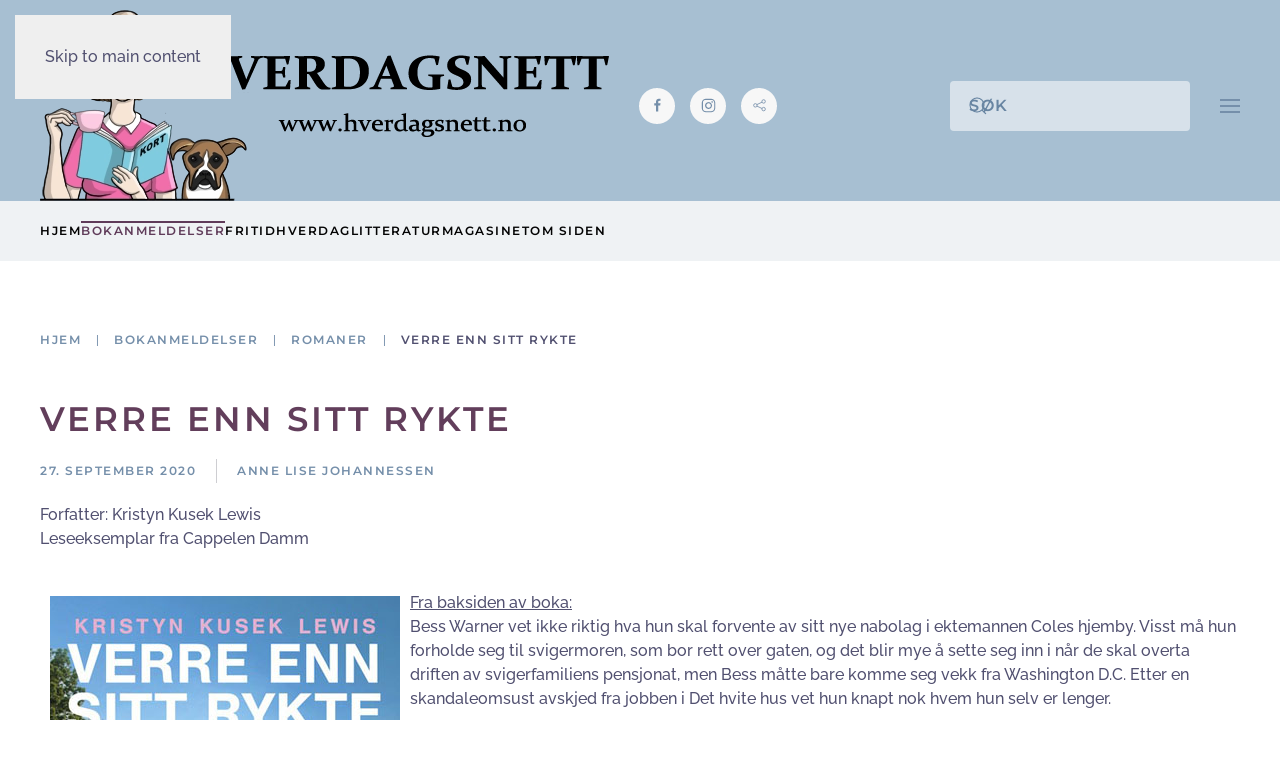

--- FILE ---
content_type: text/html; charset=utf-8
request_url: https://hverdagsnett.no/anmeldelser/skjonnlitteratur/1297-verre-enn-sitt-rykte
body_size: 13039
content:
<!DOCTYPE html>
<html lang="nb-no" dir="ltr">
    <head>
        <meta name="viewport" content="width=device-width, initial-scale=1">
        <link rel="icon" href="/images/logo/logo_ikon.png" sizes="any">
                <link rel="apple-touch-icon" href="/templates/yootheme/packages/theme-joomla/assets/images/apple-touch-icon.png">
        <meta charset="utf-8" />
	<base href="https://hverdagsnett.no/anmeldelser/skjonnlitteratur/1297-verre-enn-sitt-rykte" />
	<meta name="keywords" content="cappelen damm, kristyn kusek lewis, roman, lesetips, washington d.c., nabolag, det hvite hus" />
	<meta name="rights" content="Ikke tillatt å bruke innhold fra denne siden uten skriftlig tillatelse." />
	<meta name="author" content="Anne Lise Johannessen" />
	<meta name="description" content="Bess Warner vet ikke riktig hva hun skal forvente av sitt nye nabolag i ektemannen Coles hjemby. I Greyhill finner hun raskt ut at sladderen forfølger henne. Så da hun får i oppdrag å skrive en artikkel for en riksdekkende avis, ser hun på det som en kjærkommen mulighet til å komme seg tilbake på topp - selv om det medfører at hun må intervjue byens mest beryktede menneske." />
	<meta name="generator" content="Joomla! - Open Source Content Management" />
	<title>Verre enn sitt rykte - Hverdagsnett</title>
	<link href="https://hverdagsnett.no/anmeldelser/skjonnlitteratur/1297-verre-enn-sitt-rykte" rel="canonical" />
	<link href="https://hverdagsnett.no/component/search/?Itemid=107&amp;catid=16&amp;id=1297&amp;format=opensearch" rel="search" title="Søk Hverdagsnett" type="application/opensearchdescription+xml" />
	<link href="/templates/yootheme/css/theme.11.css?1766932517" rel="stylesheet" />
	<link href="/media/widgetkit/wk-styles-aded0ba9.css" rel="stylesheet" id="wk-styles-css" />
	<script src="/templates/yootheme/vendor/assets/uikit/dist/js/uikit.min.js?4.5.33"></script>
	<script src="/templates/yootheme/vendor/assets/uikit/dist/js/uikit-icons-balou.min.js?4.5.33"></script>
	<script src="/templates/yootheme/js/theme.js?4.5.33"></script>
	<script src="/media/jui/js/jquery.min.js?69abd5a17cea60f0c79a7dc6a03fd097"></script>
	<script src="/media/jui/js/jquery-noconflict.js?69abd5a17cea60f0c79a7dc6a03fd097"></script>
	<script src="/media/jui/js/jquery-migrate.min.js?69abd5a17cea60f0c79a7dc6a03fd097"></script>
	<script src="/media/widgetkit/uikit2-49a3a3db.js"></script>
	<script src="/media/widgetkit/wk-scripts-ca7df1aa.js"></script>
	<script>
document.addEventListener('DOMContentLoaded', function() {
            Array.prototype.slice.call(document.querySelectorAll('a span[id^="cloak"]')).forEach(function(span) {
                span.innerText = span.textContent;
            });
        });GOOGLE_MAPS_API_KEY = "EBe5B8I3EShO6veOUDuywGbh690aLFXdyT0vkmNh";
	</script>
	<script>window.yootheme ||= {}; var $theme = yootheme.theme = {"i18n":{"close":{"label":"Close"},"totop":{"label":"Back to top"},"marker":{"label":"Open"},"navbarToggleIcon":{"label":"\u00c5pne meny"},"paginationPrevious":{"label":"Previous page"},"paginationNext":{"label":"Neste side"},"searchIcon":{"toggle":"Open Search","submit":"Submit Search"},"slider":{"next":"Next slide","previous":"Previous slide","slideX":"Slide %s","slideLabel":"%s of %s"},"slideshow":{"next":"Next slide","previous":"Previous slide","slideX":"Slide %s","slideLabel":"%s of %s"},"lightboxPanel":{"next":"Next slide","previous":"Previous slide","slideLabel":"%s of %s","close":"Close"}}};</script>
	<script type="application/ld+json">{"@context":"https://schema.org","@type":"BreadcrumbList","itemListElement":[{"@type":"ListItem","position":1,"item":{"@type":"WebPage","@id":"/","name":"Hjem"}},{"@type":"ListItem","position":2,"item":{"@type":"WebPage","@id":"/anmeldelser","name":"Bokanmeldelser"}},{"@type":"ListItem","position":3,"item":{"@type":"WebPage","@id":"/anmeldelser/skjonnlitteratur","name":"Romaner"}},{"@type":"ListItem","position":4,"item":{"name":"Verre enn sitt rykte"}}],"@id":"https://hverdagsnett.no/#/schema/BreadcrumbList/0"}</script>

    </head>
    <body class="cat">

        <div class="uk-hidden-visually uk-notification uk-notification-top-left uk-width-auto">
            <div class="uk-notification-message">
                <a href="#tm-main" class="uk-link-reset">Skip to main content</a>
            </div>
        </div>

                <div class="tm-page-container uk-clearfix">

            
            
        
        
        <div class="tm-page uk-margin-auto">

                        


<header class="tm-header-mobile uk-hidden@s">


    
        <div class="uk-navbar-container">

            <div class="uk-container uk-container-expand uk-padding-remove-left">
                <nav class="uk-navbar" uk-navbar="{&quot;align&quot;:&quot;left&quot;,&quot;container&quot;:&quot;.tm-header-mobile&quot;,&quot;boundary&quot;:&quot;.tm-header-mobile .uk-navbar-container&quot;}">

                                        <div class="uk-navbar-left ">

                                                    <a href="https://hverdagsnett.no/" aria-label="Gå hjem" class="uk-logo uk-navbar-item uk-padding-remove-left">
    <picture>
<source type="image/webp" srcset="/templates/yootheme/cache/dc/AnneLise_Logo1_small-dc6af2d2.webp 236w" sizes="(min-width: 236px) 236px">
<img alt="HVERDAGSNETT" loading="eager" src="/templates/yootheme/cache/84/AnneLise_Logo1_small-841ffd16.png" width="236" height="200">
</picture></a>
                        
                                                    

    <a class="uk-navbar-toggle" id="module-tm-4" href="#search-tm-4-search" uk-search-icon uk-toggle></a>

    <div uk-modal id="search-tm-4-search" class="uk-modal">
        <div class="uk-modal-dialog uk-modal-body">

            
            
                <form id="search-tm-4" action="/anmeldelser/skjonnlitteratur" method="post" role="search" class="uk-search uk-width-1-1 uk-search-medium"><span uk-search-icon></span><input name="searchword" placeholder="Søk" minlength="3" aria-label="Søk" type="search" class="uk-search-input" autofocus><input type="hidden" name="task" value="search"><input type="hidden" name="option" value="com_search"><input type="hidden" name="Itemid" value="107"></form>
                
            
        </div>
    </div>


                        
                        
                    </div>
                    
                    
                                        <div class="uk-navbar-right">

                        
                                                    <a uk-toggle href="#tm-dialog-mobile" class="uk-navbar-toggle">

                <span class="uk-margin-small-right uk-text-middle">Meny</span>
        
        <div uk-navbar-toggle-icon></div>

        
    </a>
                        
                    </div>
                    
                </nav>
            </div>

        </div>

    



        <div id="tm-dialog-mobile" uk-offcanvas="container: true; overlay: true" mode="slide">
        <div class="uk-offcanvas-bar uk-flex uk-flex-column">

                        <button class="uk-offcanvas-close uk-close-large" type="button" uk-close uk-toggle="cls: uk-close-large; mode: media; media: @s"></button>
            
                        <div class="uk-margin-auto-vertical">
                
<div class="uk-grid uk-child-width-1-1" uk-grid>    <div>
<div class="uk-panel" id="module-tm-6">

    
    <ul class="uk-grid uk-flex-inline uk-flex-middle uk-flex-nowrap uk-grid-small">                    <li><a href="https://www.facebook.com/groups/1903982276542514/?ref=group_header" class="uk-preserve-width uk-icon-button" rel="noreferrer" target="_blank"><span uk-icon="icon: facebook;"></span></a></li>
                    <li><a href="http://instagram.com/hverdagsnett" class="uk-preserve-width uk-icon-button" rel="noreferrer" target="_blank"><span uk-icon="icon: instagram;"></span></a></li>
            </ul>
</div>
</div>    <div>
<div class="uk-panel" id="module-menu-dialog-mobile">

    
    
<ul class="uk-nav uk-nav-secondary uk-nav-divider">
    
	<li class="item-101"><a href="/">Hjem</a></li>
	<li class="item-102 uk-active uk-parent"><a href="/anmeldelser">Bokanmeldelser</a>
	<ul class="uk-nav-sub">

		<li class="item-106"><a href="/anmeldelser/krimboker">Krimbøker</a></li>
		<li class="item-107 uk-active"><a href="/anmeldelser/skjonnlitteratur">Romaner</a></li>
		<li class="item-168"><a href="/anmeldelser/barn-og-ungdom">Barn- og ungdomsbøker</a></li>
		<li class="item-147"><a href="/anmeldelser/tegneserier">Tegneseriebøker</a></li>
		<li class="item-169"><a href="/anmeldelser/juleboker">Julebøker</a></li>
		<li class="item-108"><a href="/anmeldelser/reiseboker">Reisebøker</a></li>
		<li class="item-105"><a href="/anmeldelser/mat-og-drikke">Bøker om mat og drikke</a></li>
		<li class="item-103"><a href="/anmeldelser/livsstil">Bøker om livsstil</a></li>
		<li class="item-136"><a href="/anmeldelser/hobbyboker">Hobbybøker</a></li>
		<li class="item-135"><a href="/anmeldelser/diverse-boker">Diverse bøker</a></li>
		<li class="item-175"><a href="/anmeldelser/boker-sortert-etter-terning">Bøker sortert etter terning</a></li>
		<li class="item-170"><a href="/anmeldelser/boker-sortert-etter-ar-og-maneder">Bøker sortert etter år og måneder</a></li>
		<li class="item-129"><a href="/anmeldelser/oversikt-pr-forlag">Bøker sortert etter forlag</a></li></ul></li>
	<li class="item-114 uk-parent"><a href="/ferie-og-fritid">Fritid</a>
	<ul class="uk-nav-sub">

		<li class="item-117"><a href="/ferie-og-fritid/ferie">Ferie</a></li>
		<li class="item-116"><a href="/ferie-og-fritid/familieparker">Familieparker</a></li>
		<li class="item-120"><a href="/ferie-og-fritid/spa-og-velvaere">Spasteder</a></li>
		<li class="item-118"><a href="/ferie-og-fritid/merkedager">Høytid og merkedager</a></li>
		<li class="item-125"><a href="/ferie-og-fritid/papirhobby">Papirhobby</a></li>
		<li class="item-127"><a href="/ferie-og-fritid/tutorials">Tutorials</a></li>
		<li class="item-126"><a href="/ferie-og-fritid/diverse-hobby">Annen hobby</a></li></ul></li>
	<li class="item-121 uk-parent"><a href="/livsstil">Hverdag</a>
	<ul class="uk-nav-sub">

		<li class="item-113"><a href="/livsstil/aktiviteter-for-hele-familien">Et aktivt liv</a></li>
		<li class="item-110"><a href="/livsstil/barn-og-baby">Foreldrestoff</a></li>
		<li class="item-122"><a href="/livsstil/hundehold">Hundehold</a></li>
		<li class="item-178"><a href="/livsstil/pa-tv">På TV...</a></li>
		<li class="item-132"><a href="/livsstil/hverdagsliv">Hverdagshistorier</a></li>
		<li class="item-179"><a href="/livsstil/intervjuer-med-kjente-personer">Intervjuer med kjente personer</a></li>
		<li class="item-123"><a href="/livsstil/mat-og-oppskrifter">Noe godt for magen</a></li>
		<li class="item-111"><a href="/livsstil/diverse">Rus og pyskisk helse</a></li>
		<li class="item-143"><a href="/livsstil/produkttester">Produkttester</a></li>
		<li class="item-150"><a href="/livsstil/kort-og-brettspill">Kort- og brettspill</a></li>
		<li class="item-149"><a href="/livsstil/puslespill">Puslespill</a></li>
		<li class="item-148"><a href="/livsstil/casis-funderinger">Casis funderinger</a></li>
		<li class="item-160"><a href="/livsstil/tildas-grublerier">Tildas grublerier</a></li></ul></li>
	<li class="item-171 uk-parent"><a href="/litteratur">Litteratur</a>
	<ul class="uk-nav-sub">

		<li class="item-153"><a href="/litteratur/bokrelaterte-arrangementer">Bokrelaterte arrangementer</a></li>
		<li class="item-140"><a href="/litteratur/litteraturnytt">Litteraturnytt</a></li>
		<li class="item-180"><a href="/litteratur/med-bok-pa-jobb">Med bok på jobb</a></li>
		<li class="item-182"><a href="/litteratur/mine-tekster">Mine tekster</a></li>
		<li class="item-176"><a href="/litteratur/intervjuer-krimforfattere">Intervjuer av krimforfattere</a></li>
		<li class="item-177"><a href="/litteratur/intervjuer-romanforfattere">Intervjuer av romanforfattere</a></li>
		<li class="item-154"><a href="/litteratur/bokinspiratorens-spalte">Bokinspiratorens spalte</a></li></ul></li>
	<li class="item-152"><a href="/magasin">Magasinet</a></li>
	<li class="item-130"><a href="/om-oss">Om siden</a></li></ul>

</div>
</div></div>
            </div>
            
            
        </div>
    </div>
    
    
    

</header>




<header class="tm-header uk-visible@s">






        <div class="tm-headerbar-default tm-headerbar tm-headerbar-top">
        <div class="uk-container">

                        <div class="uk-grid uk-grid-medium uk-child-width-auto uk-flex-middle">
                <div class="">
            
                                        <div class="uk-grid-medium uk-child-width-auto uk-flex-middle" uk-grid><div><a href="https://hverdagsnett.no/" aria-label="Gå hjem" class="uk-logo">
    <picture>
<source type="image/webp" srcset="/templates/yootheme/cache/dd/logo_stor-dd9d853b.webp 568w, /templates/yootheme/cache/b8/logo_stor-b8a651de.webp 569w" sizes="(min-width: 569px) 569px">
<img alt="HVERDAGSNETT" loading="eager" src="/templates/yootheme/cache/56/logo_stor-56603c37.png" width="569" height="191">
</picture></a></div><div>
<div class="uk-panel" id="module-tm-5">

    
    <ul class="uk-grid uk-flex-inline uk-flex-middle uk-flex-nowrap uk-grid-small">                    <li><a href="https://www.facebook.com/groups/1903982276542514/?ref=group_header" class="uk-preserve-width uk-icon-button" rel="noreferrer" target="_blank"><span uk-icon="icon: facebook; width: 15; height: 15;"></span></a></li>
                    <li><a href="http://instagram.com/hverdagsnett" class="uk-preserve-width uk-icon-button" rel="noreferrer" target="_blank"><span uk-icon="icon: instagram; width: 15; height: 15;"></span></a></li>
                    <li><a href="https://issuu.com/hverdagsnett" class="uk-preserve-width uk-icon-button" rel="noreferrer" target="_blank"><span uk-icon="icon: social; width: 15; height: 15;"></span></a></li>
            </ul>
</div>
</div></div>
                    
                            </div>
                <div class="uk-margin-auto-left">

                    <div class="uk-grid-medium uk-child-width-auto uk-flex-middle" uk-grid><div>
<div class="uk-panel" id="module-tm-3">

    
    

    <form id="search-tm-3" action="/anmeldelser/skjonnlitteratur" method="post" role="search" class="uk-search uk-search-navbar"><span uk-search-icon></span><input name="searchword" placeholder="Søk" minlength="3" aria-label="Søk" type="search" class="uk-search-input"><input type="hidden" name="task" value="search"><input type="hidden" name="option" value="com_search"><input type="hidden" name="Itemid" value="107"></form>
    

</div>
</div><div><a uk-toggle href="#tm-dialog" class="uk-icon-link">

        
        <div uk-navbar-toggle-icon></div>

        
    </a></div></div>

                </div>
            </div>
            
        </div>
    </div>
    
    
                <div uk-sticky media="@s" cls-active="uk-navbar-sticky" sel-target=".uk-navbar-container">
        
            <div class="uk-navbar-container">

                <div class="uk-container">
                    <nav class="uk-navbar uk-flex-auto" uk-navbar="{&quot;align&quot;:&quot;left&quot;,&quot;container&quot;:&quot;.tm-header &gt; [uk-sticky]&quot;,&quot;boundary&quot;:&quot;.tm-header .uk-navbar-container&quot;}">

                                                <div class="uk-navbar-left ">

                                                        
<ul class="uk-navbar-nav">
    
	<li class="item-101"><a href="/">Hjem</a></li>
	<li class="item-102 uk-active uk-parent"><a href="/anmeldelser">Bokanmeldelser</a>
	<div class="uk-drop uk-navbar-dropdown" pos="bottom-center" style="width: 650px;"><div class="tm-grid-expand uk-grid-column-medium uk-margin-medium uk-margin-remove-top uk-margin-remove-bottom" uk-grid>
<div class="uk-width-1-2@m">
    
        
            
            
            
                
                    <div class="uk-panel uk-text-small uk-margin"><pre>SKJØNNLITTERATUR</pre></div>
<div>
    
    
        
        <ul class="uk-margin-remove-bottom uk-nav uk-navbar-dropdown-nav">                                <li class="el-item ">
<a class="el-link" href="https://hverdagsnett.no/anmeldelser/krimboker">
    
        <span class="el-image" uk-icon="icon: chevron-double-right;"></span>
                    Krimbøker        
    
</a></li>
                                            <li class="el-item ">
<a class="el-link" href="https://hverdagsnett.no/anmeldelser/skjonnlitteratur">
    
        <span class="el-image" uk-icon="icon: chevron-double-right;"></span>
                    Romaner        
    
</a></li>
                                            <li class="el-item ">
<a class="el-link" href="https://hverdagsnett.no/anmeldelser/barn-og-ungdom">
    
        <span class="el-image" uk-icon="icon: chevron-double-right;"></span>
                    Barn og ungdom        
    
</a></li>
                                            <li class="el-item ">
<a class="el-link" href="https://hverdagsnett.no/anmeldelser/juleboker">
    
        <span class="el-image" uk-icon="icon: chevron-double-right;"></span>
                    Julebøker        
    
</a></li>
                            </ul>
        
    
    
</div><div class="uk-panel uk-text-small uk-margin"><pre>OVERSIKTER</pre></div>
<div>
    
    
        
        <ul class="uk-margin-remove-bottom uk-nav uk-navbar-dropdown-nav">                                <li class="el-item ">
<a class="el-link" href="https://hverdagsnett.no/anmeldelser/boker-sortert-etter-terning">
    
        <span class="el-image" uk-icon="icon: chevron-right;"></span>
                    Bøker sortert etter terning        
    
</a></li>
                                            <li class="el-item ">
<a class="el-link" href="https://hverdagsnett.no/anmeldelser/boker-sortert-etter-ar-og-maneder">
    
        <span class="el-image" uk-icon="icon: chevron-right;"></span>
                    Bøker sortert etter måneder/år        
    
</a></li>
                                            <li class="el-item ">
<a class="el-link" href="https://hverdagsnett.no/anmeldelser/oversikt-pr-forlag">
    
        <span class="el-image" uk-icon="icon: chevron-right;"></span>
                    Bøker sortert etter forlag        
    
</a></li>
                            </ul>
        
    
    
</div>
                
            
        
    
</div>
<div class="uk-width-1-2@m">
    
        
            
            
            
                
                    <div class="uk-panel uk-text-small uk-margin"><pre>ANDRE TYPER BØKER</pre></div>
<div>
    
    
        
        <ul class="uk-margin-remove-bottom uk-nav uk-navbar-dropdown-nav">                                <li class="el-item ">
<a class="el-link" href="https://hverdagsnett.no/anmeldelser/hobbyboker">
    
        <span class="el-image" uk-icon="icon: arrow-right;"></span>
                    Hobby        
    
</a></li>
                                            <li class="el-item ">
<a class="el-link" href="https://hverdagsnett.no/anmeldelser/livsstil">
    
        <span class="el-image" uk-icon="icon: arrow-right;"></span>
                    Livsstil        
    
</a></li>
                                            <li class="el-item ">
<a class="el-link" href="https://hverdagsnett.no/anmeldelser/mat-og-drikke">
    
        <span class="el-image" uk-icon="icon: arrow-right;"></span>
                    Mat og drikke        
    
</a></li>
                                            <li class="el-item ">
<a class="el-link" href="https://hverdagsnett.no/anmeldelser/reiseboker">
    
        <span class="el-image" uk-icon="icon: arrow-right;"></span>
                    Reise        
    
</a></li>
                                            <li class="el-item ">
<a class="el-link" href="https://hverdagsnett.no/anmeldelser/tegneserier">
    
        <span class="el-image" uk-icon="icon: arrow-right;"></span>
                    Tegneseriebøker        
    
</a></li>
                                            <li class="el-item ">
<a class="el-link" href="https://hverdagsnett.no/anmeldelser/diverse-boker">
    
        <span class="el-image" uk-icon="icon: arrow-right;"></span>
                    Andre typer bøker        
    
</a></li>
                            </ul>
        
    
    
</div>
<div class="uk-margin">
        <picture>
<source type="image/webp" srcset="/templates/yootheme/cache/45/dreamstime_xxl_38185131_2-454766ae.webp 500w" sizes="(min-width: 500px) 500px">
<img src="/templates/yootheme/cache/c9/dreamstime_xxl_38185131_2-c9117b07.jpeg" width="500" height="289" class="el-image uk-border-rounded" alt loading="lazy">
</picture>    
    
</div>
                
            
        
    
</div></div></div></li>
	<li class="item-114 uk-parent"><a href="/ferie-og-fritid">Fritid</a>
	<div class="uk-drop uk-navbar-dropdown" pos="bottom-center" style="width: 800px;"><div class="tm-grid-expand uk-child-width-1-1 uk-grid-margin" uk-grid>
<div class="uk-width-1-1">
    
        
            
            
            
                
                    
<div class="uk-margin uk-text-center">
    
        <div class="uk-grid uk-child-width-1-4 uk-grid-column-small uk-grid-match" uk-grid>                <div>
<div class="el-item uk-flex uk-flex-column">
        <a class="uk-flex-1 uk-panel uk-margin-remove-first-child uk-link-toggle" href="https://hverdagsnett.no/ferie-og-fritid/ferie">    
        
            
                
            
            
                                

    
                <picture>
<source type="image/webp" srcset="/templates/yootheme/cache/16/dreamstime_xxl_61486304-16ffd17b.webp 330w, /templates/yootheme/cache/50/dreamstime_xxl_61486304-506ee53a.webp 660w" sizes="(min-width: 330px) 330px">
<img src="/templates/yootheme/cache/28/dreamstime_xxl_61486304-2884556d.jpeg" width="330" height="200" alt loading="lazy" class="el-image">
</picture>        
        
    
                
                
                    

        
                <div class="el-title uk-h5 uk-margin-top uk-margin-remove-bottom">                        Ferie                    </div>        
        
    
        
        
        
        
        

                
                
            
        
        </a>    
</div></div>
                <div>
<div class="el-item uk-flex uk-flex-column">
        <a class="uk-flex-1 uk-panel uk-margin-remove-first-child uk-link-toggle" href="https://hverdagsnett.no/ferie-og-fritid/familieparker">    
        
            
                
            
            
                                

    
                <picture>
<source type="image/webp" srcset="/templates/yootheme/cache/84/dreamstime_xxl_26818399_lite-84856716.webp 330w, /templates/yootheme/cache/ad/dreamstime_xxl_26818399_lite-ad85e6e2.webp 400w" sizes="(min-width: 330px) 330px">
<img src="/templates/yootheme/cache/e8/dreamstime_xxl_26818399_lite-e8599719.jpeg" width="330" height="200" alt loading="lazy" class="el-image">
</picture>        
        
    
                
                
                    

        
                <div class="el-title uk-h5 uk-margin-top uk-margin-remove-bottom">                        Familieparker                    </div>        
        
    
        
        
        
        
        

                
                
            
        
        </a>    
</div></div>
                <div>
<div class="el-item uk-flex uk-flex-column">
        <a class="uk-flex-1 uk-panel uk-margin-remove-first-child uk-link-toggle" href="https://hverdagsnett.no/ferie-og-fritid/spa-og-velvaere">    
        
            
                
            
            
                                

    
                <picture>
<source type="image/webp" srcset="/templates/yootheme/cache/06/dreamstime_xxl_80981174_2-061eb4ca.webp 330w, /templates/yootheme/cache/f3/dreamstime_xxl_80981174_2-f3621bfc.webp 500w" sizes="(min-width: 330px) 330px">
<img src="/templates/yootheme/cache/53/dreamstime_xxl_80981174_2-536514a4.jpeg" width="330" height="200" alt loading="lazy" class="el-image">
</picture>        
        
    
                
                
                    

        
                <div class="el-title uk-h5 uk-margin-top uk-margin-remove-bottom">                        Spasteder                    </div>        
        
    
        
        
        
        
        

                
                
            
        
        </a>    
</div></div>
                <div>
<div class="el-item uk-flex uk-flex-column">
        <a class="uk-flex-1 uk-panel uk-margin-remove-first-child uk-link-toggle" href="https://hverdagsnett.no/ferie-og-fritid/merkedager">    
        
            
                
            
            
                                

    
                <picture>
<source type="image/webp" srcset="/templates/yootheme/cache/b9/dreamstime_xxl_48101535_lite-b9f7f579.webp 330w, /templates/yootheme/cache/4c/dreamstime_xxl_48101535_lite-4c8b5a4f.webp 500w" sizes="(min-width: 330px) 330px">
<img src="/templates/yootheme/cache/8f/dreamstime_xxl_48101535_lite-8f7ba0e3.jpeg" width="330" height="200" alt loading="lazy" class="el-image">
</picture>        
        
    
                
                
                    

        
                <div class="el-title uk-h5 uk-margin-top uk-margin-remove-bottom">                        Merkedager og høytider                    </div>        
        
    
        
        
        
        
        

                
                
            
        
        </a>    
</div></div>
                </div>
    
</div><hr>
                
            
        
    
</div></div><div class="tm-grid-expand uk-child-width-1-1 uk-grid-margin" uk-grid>
<div class="uk-width-1-1">
    
        
            
            
            
                
                    
<div class="uk-margin uk-text-center">
    
        <div class="uk-grid uk-child-width-1-3 uk-grid-column-small uk-grid-match" uk-grid>                <div>
<div class="el-item uk-flex uk-flex-column">
        <a class="uk-flex-1 uk-panel uk-margin-remove-first-child uk-link-toggle" href="https://hverdagsnett.no/ferie-og-fritid/papirhobby">    
        
            
                
            
            
                                

    
                <picture>
<source type="image/webp" srcset="/templates/yootheme/cache/c3/bm_french_kissed_3-c38782a9.webp 150w, /templates/yootheme/cache/4c/bm_french_kissed_3-4c2ed1c7.webp 300w" sizes="(min-width: 150px) 150px">
<img src="/templates/yootheme/cache/05/bm_french_kissed_3-054e950c.jpeg" width="150" height="75" alt loading="lazy" class="el-image">
</picture>        
        
    
                
                
                    

        
                <div class="el-title uk-h5 uk-margin-top uk-margin-remove-bottom">                        Papirhobby                    </div>        
        
    
        
        
        
        
        

                
                
            
        
        </a>    
</div></div>
                <div>
<div class="el-item uk-flex uk-flex-column">
        <a class="uk-flex-1 uk-panel uk-margin-remove-first-child uk-link-toggle" href="https://hverdagsnett.no/ferie-og-fritid/tutorials">    
        
            
                
            
            
                                

    
                <picture>
<source type="image/webp" srcset="/templates/yootheme/cache/ea/TPS1_elisabethhatlen_05-ea34cf55.webp 150w, /templates/yootheme/cache/3e/TPS1_elisabethhatlen_05-3e763a34.webp 300w" sizes="(min-width: 150px) 150px">
<img src="/templates/yootheme/cache/d1/TPS1_elisabethhatlen_05-d103020b.jpeg" width="150" height="75" alt loading="lazy" class="el-image">
</picture>        
        
    
                
                
                    

        
                <div class="el-title uk-h5 uk-margin-top uk-margin-remove-bottom">                        Tutorials                    </div>        
        
    
        
        
        
        
        

                
                
            
        
        </a>    
</div></div>
                <div>
<div class="el-item uk-flex uk-flex-column">
        <a class="uk-flex-1 uk-panel uk-margin-remove-first-child uk-link-toggle" href="https://hverdagsnett.no/ferie-og-fritid/diverse-hobby">    
        
            
                
            
            
                                

    
                <picture>
<source type="image/webp" srcset="/templates/yootheme/cache/f4/dreamstime_xxl_840112_lite-f4164721.webp 150w, /templates/yootheme/cache/cc/dreamstime_xxl_840112_lite-cc81898c.webp 300w" sizes="(min-width: 150px) 150px">
<img src="/templates/yootheme/cache/3f/dreamstime_xxl_840112_lite-3f1442dd.jpeg" width="150" height="75" alt loading="lazy" class="el-image">
</picture>        
        
    
                
                
                    

        
                <div class="el-title uk-h5 uk-margin-top uk-margin-remove-bottom">                        Annen hobby                    </div>        
        
    
        
        
        
        
        

                
                
            
        
        </a>    
</div></div>
                </div>
    
</div>
                
            
        
    
</div></div></div></li>
	<li class="item-121 uk-parent"><a href="/livsstil">Hverdag</a>
	<div class="uk-drop uk-navbar-dropdown" pos="bottom-center" style="width: 800px;"><div class="tm-grid-expand uk-grid-divider uk-grid-margin" uk-grid>
<div class="uk-width-3-5@m">
    
        
            
            
            
                
                    
<div class="uk-h4 uk-margin-remove-vertical">        DIN HVERDAG    </div>
<div class="uk-margin">
        <div class="uk-child-width-expand uk-grid-medium" uk-grid>    
    
                <div>
        
        <ul class="uk-margin-remove-bottom uk-nav uk-nav-secondary">                                <li class="el-item ">
<a class="el-link" href="https://hverdagsnett.no/livsstil/aktiviteter-for-hele-familien">
    
        
                <div>
            Et aktivt liv            <div class="uk-nav-subtitle">Aktiviteter for hele familien</div>        </div>
        
    
</a></li>
                                            <li class="el-item ">
<a class="el-link" href="https://hverdagsnett.no/livsstil/barn-og-baby">
    
        
                <div>
            Foreldrestoff            <div class="uk-nav-subtitle">Barn og ungdom</div>        </div>
        
    
</a></li>
                                            <li class="el-item ">
<a class="el-link" href="https://hverdagsnett.no/livsstil/hundehold">
    
        
                <div>
            Hundehold            <div class="uk-nav-subtitle">Lær triks, og les om andre som har hund</div>        </div>
        
    
</a></li>
                                            <li class="el-item ">
<a class="el-link" href="https://hverdagsnett.no/livsstil/pa-tv">
    
        
                <div>
            På TV...            <div class="uk-nav-subtitle">Anbefaling av serier og filmer</div>        </div>
        
    
</a></li>
                            </ul>
                </div>
        
    
                <div>
        
        <ul class="uk-margin-remove-bottom uk-nav uk-nav-secondary">                                <li class="el-item ">
<a class="el-link" href="https://hverdagsnett.no/livsstil/hverdagsliv">
    
        
                <div>
            Hverdagshistorier            <div class="uk-nav-subtitle">Glimt fra en vanlig dag</div>        </div>
        
    
</a></li>
                                            <li class="el-item ">
<a class="el-link" href="https://hverdagsnett.no/livsstil/intervjuer-med-kjente-personer">
    
        
                <div>
            Intervjuer med kjente personer            <div class="uk-nav-subtitle">Intervjuer og reportasjer</div>        </div>
        
    
</a></li>
                                            <li class="el-item ">
<a class="el-link" href="https://hverdagsnett.no/livsstil/mat-og-oppskrifter">
    
        
                <div>
            Noe godt for magen            <div class="uk-nav-subtitle">Alt om mat og drikke</div>        </div>
        
    
</a></li>
                                            <li class="el-item ">
<a class="el-link" href="https://hverdagsnett.no/livsstil/diverse">
    
        
                <div>
            Rus og mental helse            <div class="uk-nav-subtitle">Reportasjer og fakta om temaet</div>        </div>
        
    
</a></li>
                            </ul>
                </div>
        
    
        </div>    
</div>
                
            
        
    
</div>
<div class="uk-width-2-5@m">
    
        
            
            
            
                
                    
<div class="uk-h4 uk-margin-remove-vertical">        PRODUKTTESTER    </div>
<div class="uk-margin">
    
    
        
        <ul class="uk-margin-remove-bottom uk-nav uk-nav-secondary">                                <li class="el-item ">
<a class="el-link" href="https://hverdagsnett.no/livsstil/kort-og-brettspill">
    
        
                <div>
            Kort- og brettspill            <div class="uk-nav-subtitle">Spill for både barn og voksne</div>        </div>
        
    
</a></li>
                                            <li class="el-item ">
<a class="el-link" href="https://hverdagsnett.no/livsstil/puslespill">
    
        
                <div>
            Puslespill            <div class="uk-nav-subtitle">Puslespill fra ulike produsenter</div>        </div>
        
    
</a></li>
                                            <li class="el-item ">
<a class="el-link" href="https://hverdagsnett.no/livsstil/produkttester">
    
        
                <div>
            Test av ulike produkter            <div class="uk-nav-subtitle">Alt fra aktivitetsklokke til hudpleie</div>        </div>
        
    
</a></li>
                            </ul>
        
    
    
</div>
                
            
        
    
</div></div><div class="tm-grid-expand uk-child-width-1-1 uk-grid-margin" uk-grid>
<div class="uk-width-1-1">
    
        
            
            
            
                
                    <hr>
                
            
        
    
</div></div><div class="uk-grid-margin uk-container uk-container-small"><div class="tm-grid-expand uk-grid-divider" uk-grid>
<div class="uk-width-1-3@m">
    
        
            
            
            
                
                    
<div class="uk-margin">
        <picture>
<source type="image/webp" srcset="/templates/yootheme/cache/d0/dreamstime_xxl_236555859_liten-d04f55f0.webp 500w" sizes="(min-width: 500px) 500px">
<img src="/templates/yootheme/cache/49/dreamstime_xxl_236555859_liten-49f8920a.jpeg" width="500" height="333" class="el-image" alt loading="lazy">
</picture>    
    
</div>
                
            
        
    
</div>
<div class="uk-width-1-3@m">
    
        
            
            
            
                
                    
<div class="uk-h4 uk-margin-remove-vertical">        Diskusjoner    </div>
<div class="uk-margin">
    
    
        
        <ul class="uk-margin-remove-bottom uk-nav uk-nav-secondary">                                <li class="el-item ">
<a class="el-link" href="https://hverdagsnett.no/livsstil/casis-funderinger">
    
        
                    Casis funderinger        
    
</a></li>
                                            <li class="el-item ">
<a class="el-link" href="https://hverdagsnett.no/livsstil/tildas-grublerier">
    
        
                    Tildas grublerier        
    
</a></li>
                            </ul>
        
    
    
</div>
                
            
        
    
</div>
<div class="uk-width-1-3@m">
    
        
            
            
            
                
                    
<div class="uk-margin">
        <picture>
<source type="image/webp" srcset="/templates/yootheme/cache/9a/dreamstime_xxl_27457865_lite-9a9b78b5.webp 200w, /templates/yootheme/cache/37/dreamstime_xxl_27457865_lite-37705192.webp 400w" sizes="(min-width: 200px) 200px">
<img src="/templates/yootheme/cache/68/dreamstime_xxl_27457865_lite-6851deb9.jpeg" width="200" height="100" class="el-image" alt loading="lazy">
</picture>    
    
</div>
                
            
        
    
</div></div></div></div></li>
	<li class="item-171 uk-parent"><a href="/litteratur">Litteratur</a>
	<div class="uk-drop uk-navbar-dropdown" pos="bottom-center" style="width: 850px;"><div class="tm-grid-expand uk-grid-divider uk-grid-margin" uk-grid>
<div class="uk-width-3-5@m">
    
        
            
            
            
                
                    
<div class="uk-h4 uk-margin-remove-vertical">        Litteraturrelatert    </div>
<div class="uk-margin">
        <div class="uk-child-width-expand uk-grid-medium" uk-grid>    
    
                <div>
        
        <ul class="uk-margin-remove-bottom uk-nav uk-nav-secondary">                                <li class="el-item ">
<a class="el-link" href="https://hverdagsnett.no/litteratur/bokrelaterte-arrangementer">
    
        <div class="uk-grid uk-grid-small uk-child-width-expand uk-flex-nowrap uk-flex-middle">            <div class="uk-width-auto"><span class="el-image" uk-icon="icon: star;"></span></div>            <div>
                Bokrelaterte arrangementer                <div class="uk-nav-subtitle">Arrangementer hvor jeg har vært og laget artikkel</div>            </div>
        </div>
    
</a></li>
                                            <li class="el-item ">
<a class="el-link" href="https://hverdagsnett.no/litteratur/litteraturnytt">
    
        <div class="uk-grid uk-grid-small uk-child-width-expand uk-flex-nowrap uk-flex-middle">            <div class="uk-width-auto"><span class="el-image" uk-icon="icon: star;"></span></div>            <div>
                Siste nytt                <div class="uk-nav-subtitle">Nyheter i litteraturverden, og favoritter</div>            </div>
        </div>
    
</a></li>
                            </ul>
                </div>
        
    
                <div>
        
        <ul class="uk-margin-remove-bottom uk-nav uk-nav-secondary">                                <li class="el-item ">
<a class="el-link" href="https://hverdagsnett.no/litteratur/med-bok-pa-jobb">
    
        <span class="el-image" uk-icon="icon: star;"></span>
                    Med bok på jobb        
    
</a></li>
                                            <li class="el-item ">
<a class="el-link" href="https://hverdagsnett.no/litteratur/mine-tekster">
    
        <div class="uk-grid uk-grid-small uk-child-width-expand uk-flex-nowrap uk-flex-middle">            <div class="uk-width-auto"><span class="el-image" uk-icon="icon: star;"></span></div>            <div>
                Mine tekster                <div class="uk-nav-subtitle">Noveller og annet jeg har skrevet</div>            </div>
        </div>
    
</a></li>
                            </ul>
                </div>
        
    
        </div>    
</div>
                
            
        
    
</div>
<div class="uk-width-2-5@m">
    
        
            
            
            
                
                    
<div class="uk-h4 uk-margin-remove-vertical">        FORFATTERINTERVJUER    </div>
<div class="uk-margin">
    
    
        
        <ul class="uk-margin-remove-bottom uk-nav uk-nav-secondary">                                <li class="el-item ">
<a class="el-link" href="https://hverdagsnett.no/litteratur/intervjuer-krimforfattere">
    
        <span class="el-image" uk-icon="icon: chevron-double-right;"></span>
                    Krimforfattere        
    
</a></li>
                                            <li class="el-item ">
<a class="el-link" href="https://hverdagsnett.no/litteratur/intervjuer-romanforfattere">
    
        <span class="el-image" uk-icon="icon: chevron-double-right;"></span>
                    Romanforfattere        
    
</a></li>
                            </ul>
        
    
    
</div>
<div class="uk-margin">
        <picture>
<source type="image/webp" srcset="/templates/yootheme/cache/38/dreamstime_xxl_23266127_lite-384ea7b2.webp 200w, /templates/yootheme/cache/95/dreamstime_xxl_23266127_lite-95a58e95.webp 400w" sizes="(min-width: 200px) 200px">
<img src="/templates/yootheme/cache/2e/dreamstime_xxl_23266127_lite-2ed9cb10.jpeg" width="200" height="100" class="el-image" alt loading="lazy">
</picture>    
    
</div>
                
            
        
    
</div></div><div class="tm-grid-expand uk-child-width-1-1 uk-grid-margin" uk-grid>
<div class="uk-width-1-1">
    
        
            
            
            
                
                    <hr>
                
            
        
    
</div></div><div class="uk-grid-margin uk-container uk-container-small"><div class="tm-grid-expand uk-grid-divider" uk-grid>
<div class="uk-width-1-2@m">
    
        
            
            
            
                
                    
<div class="uk-h5 uk-margin-remove-vertical">        Samarbeidspartnere    </div>
<div class="uk-margin">
    
    
        
        <ul class="uk-margin-remove-bottom uk-nav uk-nav-secondary">                                <li class="el-item ">
<a class="el-link" href="https://hverdagsnett.no/litteratur/bokinspiratorens-spalte">
    
        
                <div>
            Bokinspiratorens spalte            <div class="uk-nav-subtitle">Liv Gade deler av sine gode tips</div>        </div>
        
    
</a></li>
                            </ul>
        
    
    
</div>
                
            
        
    
</div>
<div class="uk-width-1-2@m">
    
        
            
            
            
                
                    
<div class="uk-h4 uk-margin-remove-vertical">        Bokanmeldelser    </div><div class="uk-panel uk-text-small uk-margin"><p>Alle mine bokanmeldelser finner du i menypunktet 'Bokanmeldelser'.</p></div>
                
            
        
    
</div></div></div></div></li>
	<li class="item-152"><a href="/magasin">Magasinet</a></li>
	<li class="item-130"><a href="/om-oss">Om siden</a></li></ul>

                            
                            
                        </div>
                        
                        
                    </nav>
                </div>

            </div>

                </div>
        
    



        <div id="tm-dialog" uk-offcanvas="container: true" mode="slide" flip>
        <div class="uk-offcanvas-bar uk-flex uk-flex-column">

            <button class="uk-offcanvas-close uk-close-large" type="button" uk-close uk-toggle="cls: uk-close-large; mode: media; media: @s"></button>

                        <div class="uk-margin-auto-bottom tm-height-expand">
                
<div class="uk-panel" id="module-menu-dialog">

    
    
<ul class="uk-nav uk-nav-secondary uk-nav-divider">
    
	<li class="item-101"><a href="/">Hjem</a></li>
	<li class="item-102 uk-active uk-parent"><a href="/anmeldelser">Bokanmeldelser</a>
	<ul class="uk-nav-sub">

		<li class="item-106"><a href="/anmeldelser/krimboker">Krimbøker</a></li>
		<li class="item-107 uk-active"><a href="/anmeldelser/skjonnlitteratur">Romaner</a></li>
		<li class="item-168"><a href="/anmeldelser/barn-og-ungdom">Barn- og ungdomsbøker</a></li>
		<li class="item-147"><a href="/anmeldelser/tegneserier">Tegneseriebøker</a></li>
		<li class="item-169"><a href="/anmeldelser/juleboker">Julebøker</a></li>
		<li class="item-108"><a href="/anmeldelser/reiseboker">Reisebøker</a></li>
		<li class="item-105"><a href="/anmeldelser/mat-og-drikke">Bøker om mat og drikke</a></li>
		<li class="item-103"><a href="/anmeldelser/livsstil">Bøker om livsstil</a></li>
		<li class="item-136"><a href="/anmeldelser/hobbyboker">Hobbybøker</a></li>
		<li class="item-135"><a href="/anmeldelser/diverse-boker">Diverse bøker</a></li>
		<li class="item-175"><a href="/anmeldelser/boker-sortert-etter-terning">Bøker sortert etter terning</a></li>
		<li class="item-170"><a href="/anmeldelser/boker-sortert-etter-ar-og-maneder">Bøker sortert etter år og måneder</a></li>
		<li class="item-129"><a href="/anmeldelser/oversikt-pr-forlag">Bøker sortert etter forlag</a></li></ul></li>
	<li class="item-114 uk-parent"><a href="/ferie-og-fritid">Fritid</a>
	<ul class="uk-nav-sub">

		<li class="item-117"><a href="/ferie-og-fritid/ferie">Ferie</a></li>
		<li class="item-116"><a href="/ferie-og-fritid/familieparker">Familieparker</a></li>
		<li class="item-120"><a href="/ferie-og-fritid/spa-og-velvaere">Spasteder</a></li>
		<li class="item-118"><a href="/ferie-og-fritid/merkedager">Høytid og merkedager</a></li>
		<li class="item-125"><a href="/ferie-og-fritid/papirhobby">Papirhobby</a></li>
		<li class="item-127"><a href="/ferie-og-fritid/tutorials">Tutorials</a></li>
		<li class="item-126"><a href="/ferie-og-fritid/diverse-hobby">Annen hobby</a></li></ul></li>
	<li class="item-121 uk-parent"><a href="/livsstil">Hverdag</a>
	<ul class="uk-nav-sub">

		<li class="item-113"><a href="/livsstil/aktiviteter-for-hele-familien">Et aktivt liv</a></li>
		<li class="item-110"><a href="/livsstil/barn-og-baby">Foreldrestoff</a></li>
		<li class="item-122"><a href="/livsstil/hundehold">Hundehold</a></li>
		<li class="item-178"><a href="/livsstil/pa-tv">På TV...</a></li>
		<li class="item-132"><a href="/livsstil/hverdagsliv">Hverdagshistorier</a></li>
		<li class="item-179"><a href="/livsstil/intervjuer-med-kjente-personer">Intervjuer med kjente personer</a></li>
		<li class="item-123"><a href="/livsstil/mat-og-oppskrifter">Noe godt for magen</a></li>
		<li class="item-111"><a href="/livsstil/diverse">Rus og pyskisk helse</a></li>
		<li class="item-143"><a href="/livsstil/produkttester">Produkttester</a></li>
		<li class="item-150"><a href="/livsstil/kort-og-brettspill">Kort- og brettspill</a></li>
		<li class="item-149"><a href="/livsstil/puslespill">Puslespill</a></li>
		<li class="item-148"><a href="/livsstil/casis-funderinger">Casis funderinger</a></li>
		<li class="item-160"><a href="/livsstil/tildas-grublerier">Tildas grublerier</a></li></ul></li>
	<li class="item-171 uk-parent"><a href="/litteratur">Litteratur</a>
	<ul class="uk-nav-sub">

		<li class="item-153"><a href="/litteratur/bokrelaterte-arrangementer">Bokrelaterte arrangementer</a></li>
		<li class="item-140"><a href="/litteratur/litteraturnytt">Litteraturnytt</a></li>
		<li class="item-180"><a href="/litteratur/med-bok-pa-jobb">Med bok på jobb</a></li>
		<li class="item-182"><a href="/litteratur/mine-tekster">Mine tekster</a></li>
		<li class="item-176"><a href="/litteratur/intervjuer-krimforfattere">Intervjuer av krimforfattere</a></li>
		<li class="item-177"><a href="/litteratur/intervjuer-romanforfattere">Intervjuer av romanforfattere</a></li>
		<li class="item-154"><a href="/litteratur/bokinspiratorens-spalte">Bokinspiratorens spalte</a></li></ul></li>
	<li class="item-152"><a href="/magasin">Magasinet</a></li>
	<li class="item-130"><a href="/om-oss">Om siden</a></li></ul>

</div>

            </div>
            
            
        </div>
    </div>
    
    
    


</header>

            
            

            <main id="tm-main"  class="tm-main uk-section uk-section-default" uk-height-viewport="expand: true">

                                <div class="uk-container">

                    
                                                            

<nav class="uk-margin-medium-bottom" aria-label="Breadcrumb">
    <ul class="uk-breadcrumb">
    
            <li>            <a href="/"><span>Hjem</span></a>
            </li>    
            <li>            <a href="/anmeldelser"><span>Bokanmeldelser</span></a>
            </li>    
            <li>            <a href="/anmeldelser/skjonnlitteratur"><span>Romaner</span></a>
            </li>    
            <li>            <span aria-current="page">Verre enn sitt rykte</span>            </li>    
    </ul>
</nav>
                            
                
                <div id="system-message-container" data-messages="[]">
</div>

                
<article id="article-1297" class="uk-article" data-permalink="https://hverdagsnett.no/anmeldelser/skjonnlitteratur/1297-verre-enn-sitt-rykte" typeof="Article" vocab="https://schema.org/">

    <meta property="name" content="Verre enn sitt rykte">
    <meta property="author" typeof="Person" content="Anne Lise Johannessen">
    <meta property="dateModified" content="2023-05-30T14:08:33+00:00">
    <meta property="datePublished" content="2020-09-27T09:18:33+00:00">
    <meta class="uk-margin-remove-adjacent" property="articleSection" content="Skjønnlitteratur">

    
    
        
                    <h1 property="headline" class="uk-margin-large-top uk-margin-remove-bottom uk-article-title">
                Verre enn sitt rykte            </h1>
        
                            <ul class="uk-margin-top uk-margin-remove-bottom uk-subnav uk-subnav-divider">
                                    <li><time datetime="2020-09-27T11:18:33+02:00">27. september 2020</time></li>
                                    <li><span>Anne Lise Johannessen</span></li>
                            </ul>
                    
        <dl class="fields-container">
	<dd class="field-entry forfatter ">	<span class="field-label ">Forfatter: </span>
<span class="field-value ">Kristyn Kusek Lewis</span>
</dd>
<dd class="field-entry info "><span class="field-value ">Leseeksemplar fra Cappelen Damm</span>
</dd></dl>
        
            
            
            
        
        
                <div  class="uk-margin-medium-top" property="text">

            
                            

<p><img style="float: left; margin: 5px 10px 5px 10px;" src="/images/boker/verre_enn_sitt_rykte.jpg" width="350" height="552" /><span style="text-decoration: underline;">Fra baksiden av boka:</span><br />Bess Warner vet ikke riktig hva hun skal forvente av sitt nye nabolag i ektemannen Coles hjemby. Visst må hun forholde seg til svigermoren, som bor rett over gaten, og det blir mye å sette seg inn i når de skal overta driften av svigerfamiliens pensjonat, men Bess måtte bare komme seg vekk fra Washington D.C. Etter en skandaleomsust avskjed fra jobben i Det hvite hus vet hun knapt nok hvem hun selv er lenger.</p>
<p>I Greyhill finner hun raskt ut at sladderen forfølger henne. Så da hun får i oppdrag å skrive en artikkel for en riksdekkende avis, ser hun på det som en kjærkommen mulighet til å komme seg tilbake på topp - selv om det medfører at hun må intervjue byens mest beryktede menneske.</p>
<p>Gjennom samtalen med Susannah "Gresshoppa" Lane får Bess vite mye om sitt nye nabolag, og det virvles opp mangt og mye om stedets beboere. Etter som hun oppdager hvor vanskelig det er å begynne på nytt i et lokalsamfunn hvor rykter og sladder florerer, bestemmer hun seg for at den beste måten å angripe det på, er å få vite mest mulig om folk - og komme til bunns i deres hemmeligheter.</p>
<p><em>Med sitt høye tempo og drivende spenning er denne boken perfekt for alle som liker Big Little Lies. Et facinerende blikk på den makten som finnes i småbysladder. - Kirkus Reviews</em></p>
<p>Boka kan kjøpes i dagligvarebutikker og kiosker.</p>
<p> </p>
<p>Forfatter: Kristyn Kusek Lewis<br />Forlag: Cappelen Damm / feelgood<br />Utgivelsesår: 2020<br />Originaltittel: Half of What You Hear<br />Oversatt av: Stine Langtangen<br />Antall sider: 334<br />Format: Pocket<br />Kilde: Leseeksemplar<br /><br /><br /><strong>Min mening:</strong><br />Jeg leser at flere mener at dette er en spennende bok, jeg synes ikke spenningsnivået er særlig høyt - men en ok bok å slappe av med på sofaen.<br /><br /><strong>Om forfatteren:</strong><br />Kristyn Kusek Lewis er et skrivende menneske. Foruten <em>Verre enn sitt rykte</em> har hun skrevet <em>Save Me</em> og <em>How Lucky You Are</em>, har vært redaktør for magasiner som Glamour og Child og har skrevet for riksdekkende medier i over tjue år. Hun bor i Washington D.C.-området sammen med familien.</p>
<p> </p>
<h5 style="text-align: center;">Meld deg inn i gruppene jeg har på facebook for å få oppdateringer om nye omtaler og andre lesetips<br /><br />- <a href="https://www.facebook.com/groups/795418894238330/" target="_blank" rel="noopener noreferrer">Krimbøker<br /><br />- </a><a href="https://www.facebook.com/groups/102023429897285/" target="_blank" rel="noopener noreferrer">Lesetips for bokelskere <br /></a> <br />- <a href="https://www.facebook.com/groups/535534893321758/" target="_blank" rel="noopener noreferrer">Bokskatter bortenfor bestselgerlistene</a></h5>
<p> </p>
<hr />
<blockquote>
<p><br /><span style="font-size: 10pt;">Grunnet regler i Markedsføringsloven, bør leseeksemplarer fra forlag merkes med reklame. Selv om jeg har fått en bok tilsendt som leseeksemplar, er bokomtalen skrevet ut fra et nøytralt ståsted. Jeg får på ingen måte noen kompensasjon eller økonomiske fordeler. Jeg står helt fritt til å selv velge om jeg i det hele tatt vil lese/omtale boken. Boka kan ikke videreselges i ettertid.</span></p>
</blockquote>
<p> </p>            
        </div>
        
                <p>                                                            <a href="/component/tags/tag/cappelen-damm" class="" property="keywords" vocab="https://schema.org/">Cappelen Damm</a>            </p>
        
        
        
                <ul class="uk-subnav">
                        <li><a href="/anmeldelser/skjonnlitteratur/1297-verre-enn-sitt-rykte?tmpl=component&amp;print=1&amp;layout=default" title="Skriv ut artikkel < Verre enn sitt rykte >" onclick="window.open(this.href,'win2','status=no,toolbar=no,scrollbars=yes,titlebar=no,menubar=no,resizable=yes,width=640,height=480,directories=no,location=no'); return false;" rel="nofollow">			<span class="icon-print" aria-hidden="true"></span>
		Utskrift	</a></li>
                        <li><a href="/component/mailto/?tmpl=component&amp;template=yootheme&amp;link=d284413b2b22812765aadc72b88b6e5a6d790492" title="Send denne lenken til en venn." onclick="window.open(this.href,'win2','width=400,height=450,menubar=yes,resizable=yes'); return false;" rel="nofollow">			<span class="icon-envelope" aria-hidden="true"></span>
		E-post	</a></li>
                    </ul>
        
        
        
    
</article>


                
                        
                </div>
                
            </main>

            

                        <footer>
                <!-- Builder #footer -->
<div class="uk-section-muted uk-section uk-section-small">
    
        
        
        
            
                                <div class="uk-container">                
                    <div class="tm-grid-expand uk-grid-divider uk-child-width-1-1 uk-grid-margin uk-margin-remove-top uk-margin-remove-bottom" uk-grid>
<div class="uk-width-1-1@m">
    
        
            
            
            
                
                    <div class="uk-panel uk-column-1-2@m uk-column-divider uk-column-1-1@s uk-margin-medium uk-margin-remove-top uk-margin-remove-bottom"><p><strong>Hverdagsnett</strong> er en uavhengig nettside laget på ideelt formål. <br /><br /><a href="/magasin" target="_blank" rel="noopener noreferrer">Hverdagsnettmagasinet</a> er et digitalt magasin underlagt nettsiden.</p>
<p>Redaktør for begge: <a href="mailto: kontakt@hverdagsnett.no">Anne Lise Johannessen</a></p>
<p>Les mer her: <a href="/om-oss">https://hverdagsnett.no/om-oss</a></p>
<p><strong><span style="font-size: 10pt;">Kopirett © 2023. Hverdagsnett. Alle rettigheter reservert.</span></strong></p></div>
                
            
        
    
</div></div>
                                </div>                
            
        
    
</div>            </footer>
            
        </div>

                </div>
        
        

    <style>.uk-alert-tertiary,.uk-button-tertiary,.uk-card-tertiary { background:rgba(154, 123, 158, 1);}.uk-section-tertiary,.uk-overlay-tertiary,.uk-tile-tertiary {background:rgba(154, 123, 158, 1);}.uk-alert-quaternary,.uk-button-quaternary,.uk-card-quaternary { background:rgba(214, 208, 199, 1);}.uk-section-quaternary,.uk-overlay-quaternary,.uk-tile-quaternary {background:rgba(214, 208, 199, 1);}.uk-alert-quinary,.uk-button-quinary,.uk-card-quinary { background:rgba(182, 206, 222, 1);}.uk-section-quinary,.uk-overlay-quinary,.uk-tile-quinary {background:rgba(182, 206, 222, 1);}.uk-button-tertiary:hover {background:rgba(121, 93, 128, 1);color:rgba(254, 250, 255, 1);}.uk-button-quaternary:hover {background:rgba(122, 121, 116, 1);color:rgba(255, 255, 255, 1);}.uk-button-quinary:hover {background:rgba(68, 99, 148, 1);color:rgba(247, 249, 252, 1);}</style></body>
</html>
